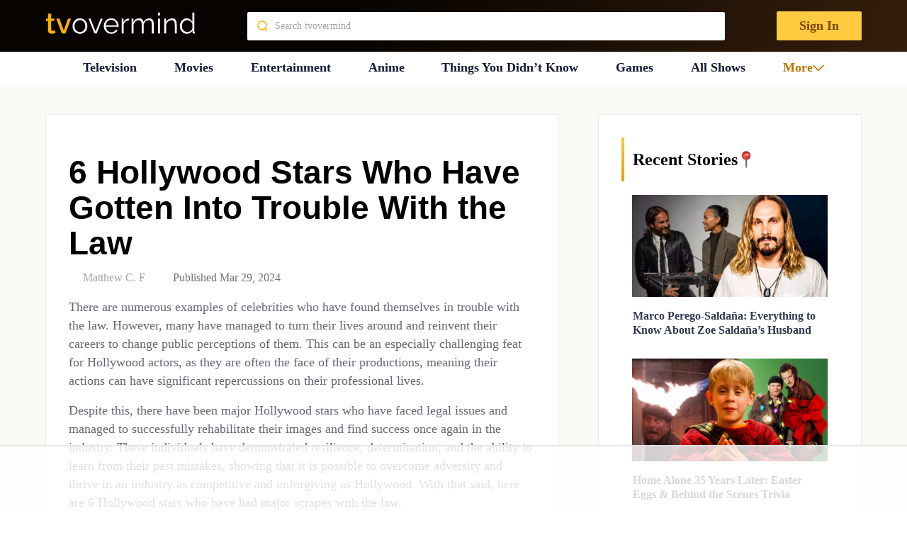

--- FILE ---
content_type: text/html
request_url: https://api.intentiq.com/profiles_engine/ProfilesEngineServlet?at=39&mi=10&dpi=936734067&pt=17&dpn=1&iiqidtype=2&iiqpcid=3d55eba4-4b3e-4e21-9a6f-22fbedac8f17&iiqpciddate=1769370236584&pcid=81b6313f-819a-4eb8-b73d-82da440f9362&idtype=3&gdpr=0&japs=false&jaesc=0&jafc=0&jaensc=0&jsver=0.33&testGroup=A&source=pbjs&ABTestingConfigurationSource=group&abtg=A&vrref=https%3A%2F%2Ftvovermind.com
body_size: 57
content:
{"abPercentage":97,"adt":1,"ct":2,"isOptedOut":false,"data":{"eids":[]},"dbsaved":"false","ls":true,"cttl":86400000,"abTestUuid":"g_29e4e6d6-1f9a-403b-919c-e4ba41884d8d","tc":9,"sid":1980738901}

--- FILE ---
content_type: text/html; charset=utf-8
request_url: https://www.google.com/recaptcha/api2/aframe
body_size: 267
content:
<!DOCTYPE HTML><html><head><meta http-equiv="content-type" content="text/html; charset=UTF-8"></head><body><script nonce="a9POO5yGnilK55MGG_H_cQ">/** Anti-fraud and anti-abuse applications only. See google.com/recaptcha */ try{var clients={'sodar':'https://pagead2.googlesyndication.com/pagead/sodar?'};window.addEventListener("message",function(a){try{if(a.source===window.parent){var b=JSON.parse(a.data);var c=clients[b['id']];if(c){var d=document.createElement('img');d.src=c+b['params']+'&rc='+(localStorage.getItem("rc::a")?sessionStorage.getItem("rc::b"):"");window.document.body.appendChild(d);sessionStorage.setItem("rc::e",parseInt(sessionStorage.getItem("rc::e")||0)+1);localStorage.setItem("rc::h",'1769370252793');}}}catch(b){}});window.parent.postMessage("_grecaptcha_ready", "*");}catch(b){}</script></body></html>

--- FILE ---
content_type: text/css
request_url: https://tvovermind.com/wp-content/themes/mts_sociallyviral_optimized/css/style.min.css?ver=1766068038
body_size: 15124
content:
.categories a,a{text-decoration:none}#page.single #content_box blockquote::after,#page.single #content_box blockquote::before{position:absolute;width:30px;height:18px;background:url(../images/quote.svg) 0 0/contain no-repeat;content:""}#primary-navigation a,#s,.header-social a,.logo-wrap,.pagination{box-sizing:border-box}.pagination ul,ol,ul{list-style:none}#page,#page.single .recommend{margin-top:40px}.widget li,article ul{list-style-type:square}.footer__col--categories ul li:last-child a svg path,.sub-header-item--medias.filled path{stroke:white}@font-face{font-display:swap;font-family:'Roboto Condensed';font-style:normal;font-weight:300;src:url('../fonts/roboto-condensed/roboto-condensed-v27-latin-300.woff2') format('woff2')}@font-face{font-display:swap;font-family:'Roboto Condensed';font-style:italic;font-weight:300;src:url('../fonts/roboto-condensed/roboto-condensed-v27-latin-300italic.woff2') format('woff2')}@font-face{font-display:swap;font-family:'Roboto Condensed';font-style:normal;font-weight:400;src:url('../fonts/roboto-condensed/roboto-condensed-v27-latin-regular.woff2') format('woff2')}@font-face{font-display:swap;font-family:'Roboto Condensed';font-style:italic;font-weight:400;src:url('../fonts/roboto-condensed/roboto-condensed-v27-latin-italic.woff2') format('woff2')}@font-face{font-display:swap;font-family:'Roboto Condensed';font-style:normal;font-weight:500;src:url('../fonts/roboto-condensed/roboto-condensed-v27-latin-500.woff2') format('woff2')}@font-face{font-display:swap;font-family:'Roboto Condensed';font-style:italic;font-weight:500;src:url('../fonts/roboto-condensed/roboto-condensed-v27-latin-500italic.woff2') format('woff2')}@font-face{font-display:swap;font-family:'Roboto Condensed';font-style:normal;font-weight:700;src:url('../fonts/roboto-condensed/roboto-condensed-v27-latin-700.woff2') format('woff2')}@font-face{font-display:swap;font-family:'Roboto Condensed';font-style:italic;font-weight:700;src:url('../fonts/roboto-condensed/roboto-condensed-v27-latin-700italic.woff2') format('woff2')}.post-meta{display:flex;justify-content:space-between;align-items:center;margin:15px 0;font-size:1em}.desktop-button,input[type=submit]:hover{cursor:pointer}.categories a{color:#ffb100;margin-right:5px}q:after,q:before{font-size:2em!important;color:#ffb100!important;position:absolute!important}.categories a:hover,a:hover{text-decoration:underline}.author-info{color:#666}.author-info span,.post_meta_data .post_author{margin-right:10px}button{background-color:#ffb100;color:#fff;border:none;padding:10px 20px;border-radius:5px;cursor:pointer;font-size:16px}button:hover{background-color:#e09e00}q{display:block!important;background-color:#f9f9f9!important;border-left:5px solid #ffb100!important;margin:20px 0!important;position:relative!important}q:before{content:"“"!important;left:10px!important;top:10px!important}q:after{content:"”"!important;right:10px!important;bottom:10px!important}blockquote{background:#f9f9f9;border-left:10px solid #ccc;quotes:"\201C""\201D""\2018""\2019"}blockquote:before{color:#ccc;content:open-quote;font-size:4em;line-height:.1em;margin-right:.25em;vertical-align:-.4em}blockquote p{display:inline}.post img{width:100%;height:auto;margin:20px 0;border-radius:8px}.icon{display:inline-block;width:18px;height:18px;background-size:cover}.icon-facebook{background-image:url(facebook-f-brands.svg)!important;width:11px}.icon-twitter{background-image:url(twitter-brands.svg)!important;width:20px}.icon-youtube-play{background-image:url(youtube-brands.svg)!important;width:22px}a,abbr,acronym,address,applet,article,aside,audio,b,big,blockquote,body,canvas,caption,center,cite,code,dd,del,details,dfn,div,dl,dt,em,embed,fieldset,figcaption,figure,footer,form,h1,h2,h3,h4,h5,h6,header,hgroup,html,i,iframe,img,ins,kbd,label,legend,li,mark,menu,nav,object,ol,output,p,pre,q,ruby,s,samp,section,small,span,strike,strong,sub,summary,sup,table,tbody,td,tfoot,th,thead,time,tr,tt,u,ul,var,video{margin:0;padding:0;border:0;font-size:100%;font:inherit;vertical-align:baseline}h4,h5{line-height:1.4}article .rrssb-buttons li a,html{-webkit-font-smoothing:antialiased}html{-webkit-text-size-adjust:100%;overflow-x:hidden;scroll-behavior:smooth}.left_right_col .col img.alignnone,button,input,select,textarea{margin:0}b,strong{font-weight:700}cite,em,i{font-style:italic}::selection{background:#222;color:#fff;text-shadow:none}#page,.container{position:relative;margin-right:auto;margin-left:auto}h1,h2,h3,h4,h5,h6{font-weight:500;margin-bottom:12px;color:#555}a{color:#33bcf2;-webkit-transition:color .25s ease-in;transition:color .25s ease-in}.main-container{width:1170px;margin:0 auto;clear:both;display:block;padding:0}.container{min-width:240px}#page{min-height:100px;clear:both;float:left;width:100%}header{float:left;width:100%;position:relative}#site-header{position:relative;float:left;width:100%;z-index:99999;background:#fff;padding:10px;font-family:Inter!important}#header{width:100%;margin:0;padding:0;display:flex;flex-wrap:wrap}.header--top{background:linear-gradient(106deg,#060301 39.03%,#351e0b 100%);width:100%;padding:16px 0}.header--top .header__row,header#site-header #menu-top-navigation{display:flex;align-items:center;justify-content:space-between}.header__sing-in{padding:10px 32px;border:none;border-radius:2px;background:#ffca3f;color:#7a4500;font-weight:700;font-size:18px;position:relative;font-family:Inter;cursor:pointer}#searchform,.sub-header{padding:0;position:relative}.header--top fieldset{padding:8px 16px;background-color:#fff;border-radius:2px}.header--top #search-image path{fill:#ffb100}#page_banner .pb_container,.header--bottom{width:100%}header#site-header .header-progress-bar{visibility:hidden;height:0;opacity:0;transition:opacity 1s}.sub-header{display:flex;justify-content:space-between;align-items:center;background-color:#fbf9f3;border-bottom:1.5px solid #e1d8bf;height:0;opacity:0;visibility:hidden}.sub-header #social-rocket-floating-buttons{position:static}.sub-header #social-rocket-floating-buttons::after{content:"";height:calc(100% - 24px);width:3px;background-color:#f5efdc;border-radius:2px}.sub-header #social-rocket-floating-buttons.visible{display:flex!important;align-items:center;justify-content:space-between;position:absolute;width:calc(100% - 86px);height:100%;top:0;padding-left:24px;background-color:#fbf9f3}.sub-header #social-rocket-floating-buttons a{width:36px;height:36px;padding:0!important}.sub-header-item--medias.filled svg{fill:#4a3316}.sub-header-item--medias.filled rect{stroke:none}.header-progress-bar{height:4px;width:100%;position:relative;z-index:1;background-color:#ffe999}.header-progress-bar>div{background-color:#ffb100;height:100%}#header #only_mob_search,#page.single .rmp-widgets-container.rmp-wp-plugin.rmp-main-container .rmp-social-widget--visible,#page_banner .breadcrumb-block,#pull,.adthrive-comscore.adthrive-footer-message,.logo-wrap.mobile,.pace-inactive,.sub-header .social-rocket-floating-button-icon{display:none}.sub-header .social-rocket-floating-button a::before{content:"";position:absolute;width:36px;height:36px;background-repeat:no-repeat;background-size:contain}.sub-header .social-rocket-facebook a::before{background-image:url(../images/facebook-mobile.svg)}.sub-header .social-rocket-pinterest a::before{background-image:url(../images/pinterest-mobile.svg)}.sub-header .social-rocket-twitter a::before{background-image:url(../images/x-mobile.svg)}.sub-header .social-rocket-linkedin a::before{background-image:url(../images/LindeIn-mobile.svg)}header#site-header .sub-header-item{display:flex;align-items:center;column-gap:8px}header#site-header .sub-header-item span{color:#636770;font-family:Lora;font-size:14px;font-style:normal;font-weight:700;line-height:10px;text-transform:uppercase}#header h1,#header h2,.header-social,.logo-wrap,.navigation ul li a,.navigation ul li a:link,.navigation ul li a:visited{display:inline-block}#header h1,#header h2{float:left;line-height:1;position:relative;margin-bottom:29px;margin-top:30px}.image-logo a{float:left;line-height:1}.logo-wrap{padding:0 0 0 25px;overflow:hidden;float:left}#header .header-search{float:none;width:100%;max-width:453px;margin:31px auto 23px;display:inline-block;text-align:left}#header #searchform{width:100%;float:left}#header #s{margin:0!important;width:100%;border-color:#efebe7}.header-social{float:right;margin-right:25px;margin-bottom:32px}#header .header-social,.page-all-shows #sidebar,.page-all-shows article{margin-top:32px}.header-social a{padding:12px 0 8px;float:left;font-size:20px;line-height:1;width:42px;margin-right:3px;text-align:center}.header-social a:last-child,.home-h2 .latestPost.last,.last,.post-info>span:last-child,.single-prev-next a:last-child{margin-right:0}#primary-navigation{display:block;float:right;width:100%;text-align:left;max-width:1170px}#primary-navigation a{color:#fff;text-align:left;text-decoration:none;padding:15px 30px;-webkit-transition:none;transition:none}.navigation ul li:hover a{color:#b77300!important;transition:.3s}.navigation ul,.three_col .col .col_container img.alignnone{margin:0 auto}.navigation ul li{float:left;line-height:24px;position:relative;border-right:1px solid rgba(255,255,255,.22);-webkit-transition:background .25s ease-in;transition:background .25s ease-in}.clearfix:after,.clearfix:before{content:" ";display:table}.clear,.clearboth,.clearfix:after,.thecontent,.title{clear:both}#content_box{float:left;width:100%}#page.single #content_box blockquote{padding:16px;margin:16px 0;text-align:center;position:relative}#page.single #content_box blockquote::before{top:0;left:0}#page.single #content_box blockquote::after{right:0;bottom:0}#page.single #content_box blockquote p{font-family:Inter;font-size:24px;font-style:italic;font-weight:400;line-height:32px}#page.single .content_row{display:flex;margin-top:40px;justify-content:space-between;column-gap:24px}.avatar,.image-logo img,.wp-post-image{float:left}.featured-thumbnail{float:left;max-width:100%;width:100%}.featured-thumbnail img{margin-bottom:0;width:100%;float:left}#single_banner_post .post-info{display:block;color:#a4a4a4;float:left;clear:both;width:100%;font-size:15px;text-transform:capitalize;margin-bottom:10px;padding-top:55px;padding-bottom:55px;border-top:1px solid #fff;display:flex;justify-content:space-between;align-items:center}.post-scroll{display:flex;align-items:center;column-gap:12px;cursor:pointer}.post-scroll span{font-family:Inter;font-size:24px;font-style:normal;font-weight:600;line-height:32px;color:#ffb100}.image-logo a,.single-title{font-family:"Roboto Condensed"}.post-info a,.single_post .post-info a{color:#a4a4a4}.post-info>span,.widget .vertical-small .post-info>span{margin-right:35px}.post-info i,.single-prev-next a i{margin-right:3px}.thecategory{margin-left:5px}.latestPost.featuredPost{width:65.8%}#commentform p.form-submit,.latestPost.featuredPost .title,.page-all-shows .category:last-child,.sidebar.c-4-12 .widget:last-child,.single .header-ad{margin-bottom:0}.latestPost.featuredPost header{min-height:92px}input,select,textarea{padding:8px 12px;font-size:14px;color:#a4a4a4;border:1px solid #d8d8d8;font-family:inherit}#page.single,#sidebars .widget,body{font-size:16px}#searchform{float:left;clear:both;width:100%;border:1px solid #4a657f}#searchform fieldset{float:left;display:flex;width:100%}#searchsubmit,.sbutton{left:0;top:0;padding:10px 0 9px;float:right;border:0;width:42px;height:42px;cursor:pointer;text-align:center;color:#a4a4a4;-webkit-transition:.25s linear;transition:.25s linear;background:0 0;z-index:10;position:absolute;vertical-align:top}#page_banner p a,#s{border:1px solid #fff}.pagination,footer{background:#fff;overflow:hidden;width:100%;box-shadow:0 1px 2px 0 rgba(0,0,0,.05);clear:both}.top,footer{position:relative}#s{width:100%;background-color:#fff;padding-left:12px;text-indent:10px;color:#000;height:24px}::-webkit-input-placeholder{color:#a4a4a4}.sidebar.c-4-12 a,footer a{color:#555}.copyrights{float:left;width:100%;clear:both;padding-bottom:29px;padding-top:38px}.copyright{display:inline-block;float:left}#copyright-note{width:1170px;margin:0 auto;clear:both;max-width:100%;text-align:center;font-size:14px;color:#a4a4a4}.copyrights a{color:#a4a4a4}a.toplink{font-size:40px;line-height:15px;position:absolute;left:50%;margin-left:-13px}.top{float:right;text-align:initial}.pagination{float:left;margin-top:0;margin-bottom:30px;padding:20px}.pagination ul{margin:0}.pagination ul li{float:left;margin-bottom:5px}.pagination .nav-previous{float:left;margin-bottom:0}.pagination .nav-next{float:right;margin-bottom:0}.currenttext,.page-numbers.current,.pagination .dots,.pagination a,.pagination a:hover,.single .pagination a:hover .currenttext{background:#4a657f;margin:2px 5px 0 0;display:inline-block;line-height:42px;padding:0 14px;float:left;min-width:42px;box-sizing:border-box;text-align:center;text-decoration:none}.screen-reader-text{clip:rect(1px,1px,1px,1px);position:absolute!important;height:1px;width:1px;overflow:hidden}.currenttext,.page-numbers.current,.pagination a:hover,.single .pagination a:hover .currenttext{color:#fff}.pagination .dots,.pagination a{-webkit-transition:.25s linear;transition:.25s linear}.article,.breadcrumb .root,.widget .advanced-recent-posts,.widget .author-posts-widget,.widget .category-posts,.widget .popular-posts,.widget .related-posts-widget{padding:0}.home-h2 .article{width:65.812%}.article{width:67%;float:left;margin-bottom:10px}.home-h2 .latestPost.featuredPost{width:100%;margin-right:0}.home-h2 .latestPost{width:48.052%;margin-right:3.896%}#sidebar .sticky{float:left;width:300px}#sidebar .sticky.fixed{position:fixed;top:12px}#sidebar .sticky.sticky-header{top:112px}#sidebar .sticky.sticky-bottom.fixed-bottom{-webkit-transition:top .5s linear;-moz-transition:top .5s linear;-ms-transition:top .5s linear;-o-transition:top .5s linear;transition:top .5s linear;top:0}#sidebar .sticky.sticky-top.fixed-bottom{position:fixed;top:21px}#secondary .widget_mts_popular_posts_widget,.breadcrumb,.breadcrumb .fa-caret-right,.breadcrumb .root a,.breadcrumb>div,.navigation{float:none}#primary-navigation .image-logo{margin:0;display:block}#page_banner p a,#pull>svg,.breadcrumb>div,.single-prev-next a{display:inline-block}#primary-navigation .image-logo a{margin-left:0}#primary-navigation li{border:0}@font-face{font-family:Balto;font-style:normal;font-weight:700;src:local("Balto-Bold"),local(Balto),url("../fonts/Balto-Bold.woff2") format("woff2");unicode-range:U+0460-052F,U+1C80-1C88,U+20B4,U+2DE0-2DFF,U+A640-A69F,U+FE2E-FE2F;font-display:swap}@font-face{font-display:swap;font-family:Lora;src:url("../fonts/lora/Lora-Bold.woff2");font-weight:700}@font-face{font-display:swap;font-family:Inter;src:url("../fonts/inter/Inter-Bold.woff2");font-weight:700}@font-face{font-display:swap;font-family:Inter;src:url("../fonts/inter/Inter-SemiBold.woff2");font-weight:600}@font-face{font-display:swap;font-family:Inter;src:url("../fonts/inter/Inter-Regular.woff2");font-weight:400}@font-face{font-family:Inter;src:url("../fonts/inter/Inter-Light.woff2");font-weight:300}#page.single{font-family:Inter}#wpmm-megamenu .wpmm-thumbnail img,.izooto-optin--icon-wrapper>img{height:auto!important}.image-logo a{font-weight:500;font-size:44px;color:#33bcf2}#primary-navigation li,#primary-navigation li a{color:#131935;font-size:18px;font-weight:700;line-height:normal;transition:.3s}.single-title{font-weight:400;font-size:38px;color:#555;line-height:53px}#sidebars .widget,.footer-widgets,body{font-family:"Roboto Condensed";font-weight:400;color:#707070}body{line-height:1.5}h1,h2,h3,h4,h5,h6{font-family:Balto!important;font-weight:700!important;color:#000!important}.widget .widget-title{font-family:"Roboto Condensed";font-weight:500;font-size:18px;color:#555;text-transform:uppercase}.footer-widgets{font-size:14px}h1{line-height:1.1;font-size:46px!important}h2{line-height:1.2;font-size:34px!important}h3{font-size:30px!important;line-height:1.3}h4{font-size:28px!important}h5{font-size:24px!important}h6{font-size:20px!important}#header #s,.sidebar.c-4-12,body{background-color:#fff}#commentform input#submit:hover,#primary-navigation,#primary-navigation .navigation.mobile-menu-wrapper,#searchsubmit,#wpmm-megamenu .review-total-only,.bypostauthor .fn:after,.contactform #submit:hover,.latestPost .review-type-circle.review-total-only,.latestPost .review-type-circle.wp-review-show-total,.latestPost-review-wrapper,.navigation ul ul,.owl-controls .owl-dot.active span,.owl-controls .owl-dot:hover span,.owl-next,.owl-prev,.pagination .dots,.pagination a,.post-label,.single-prev-next a:hover,.single_post .thecategory,.tagcloud a:hover{background-color:#4a657f;color:#fff}#commentform input#submit,#searchform .fa-search,.contact-form #mtscontact_submit,.currenttext,.page-numbers.current,.pagination .nav-next a:hover,.pagination .nav-previous a:hover,.pagination a:hover,.single .pagination a:hover .currenttext,.single-prev-next a,.tagcloud a{background-color:#4a657f}#commentform a:hover,.ajax-search-meta .results-link,.ajax-search-results li a:hover,.author-posts a,.breadcrumb a:hover,.copyrights a:hover,.latestPost .title a:hover,.latestPost .title:hover,.post .tags a:hover,.post-info a:hover,.reply a:hover,.sidebar.c-4-12 a:hover,.single_post .post-info a:hover,.thecontent a:hover{color:#4a657f}.wpmm-megamenu-showing.wpmm-light-scheme{background-color:#4a657f!important}.overflow-hidden{overflow:hidden}.textwidget img{width:100%;height:200px}.breadcrumb a span[itemprop=name]{font-family:Inter;font-size:18px;font-weight:700;line-height:24px;color:#f5efdc}.breadcrumb span[itemprop=name]{font-family:Inter;font-size:18px;font-weight:700;line-height:24px;color:#6a665c}.breadcrumb,.rank-math-breadcrumb{display:flex;align-items:flex-end}.widget>h3{font-size:20px;line-height:26px;margin:0 0 15px;padding:15px;border-bottom:1px solid #e9e9e9}.sidebar.c-4-12 .advanced-recent-posts li:first-child,.sidebar.c-4-12 .author-posts-widget li:first-child,.sidebar.c-4-12 .category-posts li:first-child,.sidebar.c-4-12 .popular-posts li:first-child,.sidebar.c-4-12 .related-posts-widget li:first-child{padding-top:0!important}.sidebar.c-4-12 .advanced-recent-posts li,.sidebar.c-4-12 .author-posts-widget li,.sidebar.c-4-12 .category-posts li,.sidebar.c-4-12 .popular-posts li,.sidebar.c-4-12 .related-posts-widget li{padding:10px 15px;margin:0;background:#fff;box-sizing:border-box}.advanced-recent-posts li,.author-posts-widget li,.category-posts li,.popular-posts li,.related-posts-widget li{list-style:none!important;margin:0 0 15px;float:left;width:100%;-webkit-transition:.25s linear;transition:.25s linear;color:#aaa;padding-left:0;background:0 0;padding-top:2px;padding-bottom:15px;overflow:visible}.widget li{margin-left:17px;margin-bottom:7px;position:relative}a:active,a:link,a:visited{text-decoration:none}.widget .post-img img{float:left;margin-right:12px;margin-top:4px}.latestPost{width:31.6%;float:left;margin-bottom:30px;margin-right:2.6%;background:#fff;box-shadow:0 1px 2px 0 rgb(0 0 0 / 15%);position:relative}#secondary .widget_mts_popular_posts_widget ul li .post-img a,#secondary .widget_mts_popular_posts_widget ul li .post-img img,#secondary ul.wpp-list li a,#special_post .section.active .rep_content,.archive .home .article .latestPost:first-child,.archive .home .article .latestPost:nth-child(2),.archive .home .article .latestPost:nth-child(3),.paged.home .article .latestPost:first-child,.paged.home .article .latestPost:nth-child(2),.paged.home .article .latestPost:nth-child(3),.search .home .article .latestPost:first-child,.search .home .article .latestPost:nth-child(2),.search .home .article .latestPost:nth-child(3),article,aside,details,figcaption,figure,footer,header,hgroup,menu,nav,section,ul.list_footer li.cat_icon a,ul.list_footer li.cat_icon a img,ul.list_footer li.likes a,ul.list_footer li.likes a img{display:block}.latestPost .header,.latestPost header{padding:15px 20px 14px;box-sizing:border-box;margin-bottom:0;min-height:135px}.latestPost .header,article header{margin-bottom:11px;float:left;width:100%}.latestPost .title,.latestPost .title a{font-family:Balto;font-weight:700;font-size:24px;color:#000;line-height:29px}.latestPost.featuredPost .title,.latestPost.featuredPost .title a{font-size:38px;color:#000;line-height:45px}img,object,video{max-width:100%;height:100%}#respond h4,.postauthor h4,.postauthor-top,.related-posts h4,.related-posts>div.title,.total-comments{margin-bottom:25px;margin-top:1px;text-transform:uppercase;line-height:1;font-family:Balto;font-weight:700;font-size:28px;color:#000}#page.error,div#page.single{box-sizing:border-box;background:#fff;float:left;width:100%;padding:25px;box-sizing:border-box;margin-top:11px;box-shadow:0 1px 2px 0 rgba(0,0,0,.05);margin-bottom:30px}.widget .post-title{font-size:17px;overflow:hidden;margin-bottom:5px}article .rrssb-buttons li a{background-color:#ccc;display:block;font-size:11px;font-weight:700;padding:11px;min-width:42px;position:relative;text-align:center;text-decoration:none;text-transform:uppercase;-moz-osx-font-smoothing:grayscale;width:100%;-webkit-transition:background-color .2s ease-in-out;transition:background-color .2s ease-in-out}article .rrssb-buttons li.email a{background-color:#0a88ff}article .rrssb-buttons li.facebook a,article .rrssb-buttons li.facebookshare a{background-color:#306199}article .rrssb-buttons li.reddit a{background-color:#8bbbe3}article .rrssb-buttons li.twitter a{background-color:#26c4f1}article .rrssb-buttons li.pinterest a{background-color:#e13138}article .rrssb-buttons li.stumble a{padding:6px 11px 4px;background-color:#fd8234}.wp-caption,iframe{max-width:100%}small{font-size:100%}.alignnone{margin:5px 20px 20px 0}p{margin-bottom:20px!important}div#page.single{background-color:#fbf9f3}.image-logo{margin-top:10px}[itemprop=itemListElement]:last-child{text-overflow:ellipsis;white-space:nowrap;overflow:hidden}.header-ad{float:left;width:100%;text-align:center;margin-top:25px;margin-bottom:-20px}#page.single article{max-width:724px;height:max-content;width:100%;border:1px solid #e5eaf0;background-color:#fff;border-radius:2px;padding:32px 0}#page.single .article-container{padding:0 32px}#page.single #sidebar{max-width:372px;width:100%;padding:32px;border:1px solid #e5eaf0;border-radius:2px}#page.single #sidebar h3{padding-left:16px;position:relative;background:url(../images/related-post-icon.png) right -5px center/26px 26px no-repeat;font-family:Inter!important;font-size:24px!important;font-weight:600!important;line-height:32px!important;border:none;width:max-content;padding-right:20px}#page_banner p a,#site-footer .copyrights,.main-container #page.single,.three_col .col{font-family:"Roboto Condensed"}#page.single #sidebar .post-title{color:#b77300;transition:color .3s;border:1px solid transparent}#page.single #sidebar .thetime,#page.single .recommend .post-info .thetime span,#page.single .recommend .theauthor a{color:#9a9fa9;font-style:normal;font-family:Inter;font-size:16px;font-weight:400;line-height:24px}#page.single #sidebar .post-info,.recommend .post-info{display:flex!important;align-items:center;column-gap:32px;margin-top:8px}#page.single #sidebar .thetime{display:flex;align-items:center;column-gap:6px}#page.single #sidebar .post-box img{margin-bottom:16px}#page.single #sidebar .post-title a{font-family:Inter;font-size:16px;font-style:normal;font-weight:600;line-height:1;transition:.3s;color:#313950}#page.single #sidebar .post-title a:hover,.recommend .related-posts .latestPost .header .title a:hover{color:#b77300;transition:.3s}#page.single #sidebar h3::after,.post-single-content h2::before{content:"";position:absolute;height:100%;width:4px;left:0;top:0;background:linear-gradient(135deg,#fdc544 0,#e7a000 100%)}#page.single .recommend .related-posts .clear::-webkit-scrollbar{height:6px}#page.single .recommend .related-posts .clear::-webkit-scrollbar-track{background-color:#f3f1ec}#page.single .recommend .related-posts .clear::-webkit-scrollbar-thumb{border-radius:4px;background-color:#e0dacd}#page.single .recommend .widget,.related-posts{padding:32px!important;background:#fff;border:1px solid #e5eaf0;border-radius:2px}.author-wrap,table{border:1px solid #e9e9e9}@media (max-width:1080px){#page.single .recommend .related-posts .latestPost{width:calc(50% - 12px)}}#page.single .recommend .related-posts>.title,#page.single .recommend .widget-title{padding-left:16px;position:relative;font-family:Inter!important;font-size:24px!important;font-weight:600!important;line-height:32px!important;border-bottom:none}#page.single .recommend .widget-title::before,.related-posts>.title::before{content:"";position:absolute;height:100%;width:4px;left:0;top:2px;background:linear-gradient(135deg,#fdc544 0,#e7a000 100%)}#page.single .recommend .related-posts .clear{display:flex;flex-wrap:wrap;gap:12px;margin-top:24px;row-gap:12px}#page.single .recommend .related-posts .latestPost,#site-footer #menu-footer-menu .footer__row .footer__col li{margin:0!important}#page.single .recommend .related-posts .header{border:none;padding:16px;background:#fbf9f3}#page.single .recommend .single-post .related-posts .latestPost .title.front-view-title a{font-family:Inter;font-weight:600;line-height:24px}.recommend .related-posts .latestPost .header .title a{font-family:Inter;font-size:16px;font-style:normal;font-weight:600;line-height:1;transition:.3s;color:#313950;text-overflow:ellipsis;white-space:nowrap;overflow:hidden}#page.single .recommend .theauthor,.related-posts .thetime{display:flex;align-items:center;column-gap:6px}#page.single .recommend .post-info .thetime{column-gap:6px;position:relative}#page.single .postauthor .author-wrap{margin-top:24px;background-color:#f5efdc;padding:32px;border:none}#page.single .postauthor .postauthor_row{display:flex;align-items:center;justify-content:space-between;padding-bottom:16px;border-bottom:1px solid #e1d8bf;column-gap:40px}#page.single .postauthor .postauthor_row_author{display:flex;align-items:center}#page.single .postauthor .follow-author{padding:8px;display:flex;align-items:center;column-gap:8px;cursor:pointer}#page.single .postauthor .follow-author span{font-family:Inter;font-size:16px;font-style:normal;font-weight:600;line-height:24px;color:#b77300}#page.single .postauthor .vcard.author span{font-family:Inter;font-size:24px;font-style:normal;font-weight:600;line-height:32px;color:#131935}#page.single .postauthor .author-wrap img{width:80px;height:80px}#page.single .postauthor p{margin-top:16px;font-family:Inter;font-size:16px;font-style:italic;font-weight:400;line-height:24px;color:#636770;padding-bottom:16px;border-bottom:1px solid #e1d8bf;padding-right:66px;background:url(../images/quote.svg) right top no-repeat}.post{float:left;width:100%;word-wrap:break-word}.post-single-content{clear:both;font-family:Roboto,sans-serif}#featured-thumbnail{float:left;max-width:100%;display:block;position:relative;width:100%}.single-title{float:left;width:100%;margin-bottom:5px}.related-posts .post-info{clear:none;float:none}.single article header{margin-bottom:17px}.single-prev-next{float:right;margin-bottom:27px;overflow:hidden}.single-prev-next a{color:#fff;text-transform:uppercase;font-weight:500;padding:10px 15px;line-height:22px;margin-right:3px;margin-bottom:3px;position:relative;-webkit-transition:background .25s ease-in;transition:background .25s ease-in}.latestPost .title{display:block;margin-bottom:7px}article img.aligncenter,article img.alignnone{margin-top:1em;margin-bottom:1em;display:block;clear:both;width:100%}article ul{margin:1.5em 0 1.571em 1.9em}.widget .textwidget{line-height:23px}.widget .textwidget img{margin:12px 0}textarea{overflow:auto;resize:vertical}table{border-collapse:collapse;border-spacing:0;width:100%;text-align:left;margin-bottom:25px}table td,table th{padding:7px 15px;text-align:left}.breadcrumb,.rank-math-breadcrumb{clear:both;padding:0;overflow:hidden;margin-top:13px;width:100%;font-size:14px;color:#a4a4a4}.breadcrumb>div{padding:0 8px;float:none;overflow:visible}.bottomad{clear:both;margin:0 0 25px}#commentsAdd,.related-posts{margin-top:20px;width:100%;clear:both}.sidebar.c-4-12{float:right;width:30.7%;line-height:20px;max-width:344px;padding:22px;box-sizing:border-box}.widget{margin-bottom:30px;float:left;clear:both;width:100%}.sidebar .widget{background:#fff;position:relative;padding-bottom:15px}*,.article .rrssb-buttons,.article .rrssb-buttons li,.article .rrssb-buttons li a{box-sizing:border-box}.header-social.single-social{float:left;padding:0;margin-bottom:27px}article .rrssb-buttons li:last-child{padding-right:0}article .rrssb-buttons{font-family:"Helvetica Neue",Helvetica,Arial,sans-serif;height:42px;margin:0;padding:0;width:100%}article .rrssb-buttons li{float:left;height:100%;list-style:none;margin:0 0 3px;padding:0 1.5px;line-height:13px;width:auto}article .rrssb-buttons li.buffer svg,article .rrssb-buttons li.stumble svg{fill:#ffffff}article .rrssb-buttons li a .text{color:#fff;margin-left:7px;vertical-align:3px}.widget.social-profile-icons .social-profile-icons,.widget.widget_mts_widget_recent_tweets .mts_recent_tweets,.widget>div,.widget>ul{padding:0 15px;box-sizing:border-box}.related-posts{float:left}.related-posts .latestPost{width:31.3%;margin-right:3.04%}.related-posts .latestPost:nth-child(3n-2){clear:left!important}.related-posts .last{margin-right:0;padding-bottom:0}.related-posts .latestPost .title,.related-posts .latestPost .title a{font-size:18px;margin-bottom:10px;line-height:24px}.related-posts .header,.related-posts article header{margin-bottom:0;border:1px solid #e9e9e9;border-top:0;min-height:120px}.postauthor{margin:20px 0 30px;padding:0;min-height:180px;float:left;clear:both;width:100%}.postauthor img{float:left;margin:0 20px 0 0;width:23.065%}.author-wrap{min-height:168px;padding:20px}span.author-posts{float:right;margin:20px 0 10px;line-height:1}#respond h4,.postauthor h4,.postauthor-top,.related-posts h4,.total-comments{margin-bottom:25px;margin-top:1px;font-weight:500;text-transform:uppercase;font-size:24px;line-height:1}#commentsAdd{float:left;margin-bottom:0}#commentform input,input.text-input{padding:9px 11px}#comment:hover,.contact-form input:hover,.contact-form textarea:hover,input#author:hover,input#email:hover,input#url:hover{background:#fff;border-radius:2px}#comment,.contact-form input,.contact-form textarea,input#author,input#email,input#url{-webkit-transition:.25s ease-in-out;transition:.25s ease-in-out}#cancel-comment-reply-link{float:right;line-height:24px;cursor:pointer;margin-top:-49px;z-index:100;position:relative}#commentform input#submit,.contact-form #mtscontact_submit{line-height:1;background-color:#f47555;text-transform:uppercase;padding:12px 15px;color:#fff;text-decoration:none;float:left;cursor:pointer;display:inline-block;border:none;-webkit-transition:.2s linear;transition:.2s linear;font-weight:400;font-size:18px;margin-top:5px}.fn{line-height:1.375em;font-size:18px;font-weight:500;color:#555}#respond h3{font-size:18px;margin:0;padding:0}form#commentform{overflow:hidden;border:1px solid #e9e9e9;padding:30px;width:100%;box-sizing:border-box}#commentform textarea,.contact-form textarea{width:95.5%;border:1px solid #f0ede9;background:#f0ede9;padding:2%;line-height:25px;font-family:inherit}#page_banner h1,#page_banner h2,#page_banner h3{font-family:"Roboto Condensed"!important;font-style:normal}#commentform p{margin-bottom:15px;float:left;width:100%;clear:both}.ajax-search-results-container{position:absolute;top:43px;left:0;box-sizing:border-box;width:100%;z-index:9;background:#f0ede9;border:1px solid #efebe7;border-top:none}.pace .pace-progress{background:#29d;position:fixed;z-index:2000;top:0;left:0;height:3px;-webkit-transition:width .8s;transition:width .8s}.admin-bar .pace .pace-progress{top:32px}#pull>svg{position:absolute;right:0}#wpmm-megamenu .wpmm-thumbnail img.size-sociallyviral-widgetfull{width:100%;float:none;height:auto}.wp-caption-text{font-size:12px;color:#b7b7b7}pubguru.pg-loaded{margin-bottom:20px}#searchform .fa-search:before{content:none}@media (min-width:481px){#primis-block{display:none}}#primis-block span,#secondary .widget_mts_popular_posts_widget ul li .post-info span,a#post_grid_2 .overlay_news li,a#post_grid_3 .overlay_news li{font-size:16px}.main-container{max-width:96%}.main-container,body>footer{position:relative;left:0;transition:left .5s}@media screen and (max-width:1080px){#header .header-search{width:45%}}@media screen and (max-width:960px){img{max-width:100%}.copyrights{text-align:center;padding-bottom:10px}.copyright,.top{float:none;text-align:center}a.toplink{top:10px}.featuredPost>a .size-sociallyviral-featured,.featuredPost>a .size-sociallyviral-featuredthumb{display:block}.featuredPost>a .size-featured-image{display:none}}@media screen and (max-width:900px){article.latestPost .title,article.latestPost .title a,article.latestPost.featuredPost .title,article.latestPost.featuredPost .title a{font-size:24px;line-height:29px}p{font-size:20px}}@media screen and (max-width:865px){.mobile-menu-active .navigation.mobile-menu-wrapper{left:0}.navigation .menu{display:flex!important;flex-direction:column}.header__sing-in{display:none}#site-header .container{height:0!important;margin:0!important}#page.single .content_row{flex-direction:column;align-items:center}#page.single .recommend{max-width:100%;border:none;border-radius:0;padding:0;margin-top:40px}#page.single .recommend .related-posts{border:none;padding:0!important}#page.single .recommend .related-posts .latestPost{min-width:308px;border-bottom:none;padding-bottom:0}#page.single .recommend .related-posts .clear{display:flex;align-items:flex-end;column-gap:12px;row-gap:0;padding-bottom:32px}#page.single .postauthor .postauthor_row{flex-direction:column;align-items:flex-start}#page.single .postauthor .vcard.author span{font-size:20px}#page.single .postauthor .author-wrap img{width:52px;height:52px}#page.single .postauthor .container{max-width:100%;padding:0}#page.single .postauthor .author-wrap{padding:32px 20px}#page.single .postauthor .follow-author{margin-left:65px}#page.single .postauthor p{font-size:14px;background-size:30px;padding-right:42px}#page,.container{max-width:100%}#header .header-search{max-width:250px;float:left;margin-left:20px}#wpmm-megamenu .wpmm-posts,.navigation{width:100%}.navigation .menu .fa>a,.navigation .menu a{color:#131935!important;background:0 0}.navigation .menu{display:flex!important;align-items:center;justify-content:space-between;row-gap:16px;background:0 0}#pull,.navigation ul li{display:block;width:100%}#pull{position:relative;color:#fff}.main-container{position:relative;left:0;transition:left .5s}.navigation.mobile-menu-wrapper{box-sizing:border-box;-webkit-backface-visibility:hidden;background-color:#fff!important;display:block;position:fixed;top:58px;left:-150%;z-index:9999;width:100%;height:100%;border-right:1px solid rgba(0,0,0,.2);overflow:auto;box-sizing:border-box;transition:left .5s;padding:16px 16px 180px!important;-webkit-backface-visibility:hidden}.navigation.mobile-menu-wrapper.big-padding{padding-top:60px!important}.navigation ul li{padding:12px 0}header#site-header #menu-top-navigation>li:last-child>a{color:#b77300!important;display:flex;align-items:center;justify-content:space-between}#primary-navigation ul li a,#primary-navigation ul ul a{padding:12px 0;width:100%;border:none}.navigation i{display:inline}#wpmm-megamenu .wpmm-post{width:100%!important;padding:0 10px!important;text-align:center!important}#wpmm-megamenu .wpmm-thumbnail img{float:left}.latestPost{margin-right:2.6%;width:100%!important;height:auto}.latestPost:nth-of-type(2n+2){margin-right:0;clear:none;float:right}#mobile-menu-overlay{position:fixed;width:100%;height:100%;top:0;left:0;z-index:999;cursor:pointer;display:none;-webkit-backface-visibility:hidden;backface-visibility:hidden;background:rgba(0,0,0,.5)}.mobile-menu-wrapper .image-logo{display:none!important}#pull .image-logo a{margin-left:-1px}}@media screen and (max-width:840px){#header .header-search{max-width:250px;float:right;margin-right:24px}}@media screen and (max-width:728px){#header .header-social,.logo-wrap{margin-top:0}.latestPost.featuredPost,.logo-wrap{width:100%}.latestPost:nth-child(3n+1){clear:none!important}#header h1,#header h2,.site-description{float:none;text-align:center;width:100%;max-width:100%;padding:0}#header h1,#header h2{font-size:40px;margin-bottom:10px}.logo-wrap{margin-bottom:10px;padding-left:0;margin-left:0}#header .header-search{max-width:60%;float:left;padding-left:25px;margin-top:0;margin-left:0}.latestPost:nth-child(4){clear:none}}@media screen and (max-width:720px){.article,.home-h2 .article,.sidebar.c-4-12{width:100%!important}#content_box{padding-right:0;padding-left:0!important}.sidebar.c-4-12{float:none!important;margin:0 auto;overflow:hidden;padding:22px 0}.latestPost .thecategory{display:none}html #wpadminbar{position:fixed}}.post-single-content .section,ul#joblistinggrid li{margin-bottom:15px;border-bottom:1px solid #ffdb8a}@media screen and (max-width:550px){.sbutton{float:right}span.author-posts{display:none}}@media screen and (max-width:1200px){.single-prev-next{display:none}}@media screen and (max-width:600px){#header .header-search{max-width:50%}.postauthor img{padding-top:20px;box-sizing:border-box}}@media screen and (max-width:480px){.featuredPost,.featuredPost>a>.featured-thumbnail,.latestPost{height:auto}#page.single #sidebar .post-box,.latestPost{width:100%!important}h1.single-title{font-size:36px!important;line-height:42px}p{font-size:20px}.featuredPost>a .size-sociallyviral-featured{display:block}.featuredPost>a .size-featured-image{display:none}#header .header-search,#header .header-social{max-width:100%;width:100%;box-sizing:border-box;padding-right:25px;padding-left:25px;margin-right:0;text-align:center}#header .header-search{padding:0}#header .header-social,.rtl #header .header-search{margin-left:0}#header .header-social a{float:none;min-width:42px;overflow:hidden;display:inline-block}.featured-thumbnail{width:100%;overflow:hidden}.related-posts article header{min-height:auto}.related-posts .latestPost .title,.related-posts .latestPost .title a{font-size:26px;line-height:34px}}body .main-container{max-width:inherit;width:100%}header#site-header .header-search form#searchform input#s:focus{outline:0}.main-container #page{margin:0 auto;float:none;padding:30px 0}.main-container #page.single{margin:0;box-shadow:none;font-style:normal;font-weight:400;font-size:16px;padding:0}#page_banner{background-image:url(../images/Frame-139-1-1.jpg);background-size:cover;background-position:center;clear:both;min-height:240px;text-align:center;display:flex;flex-wrap:wrap;align-content:center;flex-direction:row}.page-id-2 #page_banner{min-height:400px}#page_banner h1,#page_banner h2{color:#ffff!important;font-size:42px!important;clear:both;margin:0;font-weight:300!important;line-height:50px}#page_banner h3{margin:0;font-weight:400!important;font-size:24px!important;line-height:32px;color:#fff!important}#page_banner p a{padding:10px 30px;margin-top:15px;border-radius:5px;color:#fff;font-style:normal;font-weight:400;font-size:16px;line-height:22px}header#site-header{padding:0 0 1px}header#site-header .header-search{margin:0;max-width:674px}header#site-header #primary-navigation{width:100%;max-width:inherit;background:inherit}header#site-header #menu-top-navigation>li:last-child>a{color:#b77300;display:flex;align-items:center;column-gap:8px}header#site-header #primary-navigation #menu-top-navigation li a{font-size:18px;padding:0}header#site-header #primary-navigation #menu-top-navigation li a svg{vertical-align:sub}header#site-header #primary-navigation #menu-top-navigation li a i{float:right;height:20px;line-height:24px;margin-left:5px}header#site-header .header-search form#searchform{border:none;float:none}header#site-header .header-search form#searchform input#s{border:1px solid #fff;background:0 0;border-radius:5px;color:#000}#site-footer .container,header#site-header .header-search form#searchform button#search-image,header#site-header .header-search form#searchform button#search-image svg{background:0 0}header#site-header #primary-navigation nav.navigation{background:inherit;padding:12px 0}.main-container #page.single.contact_page_wrapper{box-shadow:none;padding:0}#two_col{display:flex;flex-wrap:wrap}#two_col .one_col{width:48%;margin:1%;display:flex;flex-wrap:wrap;border:1px solid #d7dce5;border-radius:10px;padding:20px;flex-direction:column}#two_col .one_col h2 strong,#two_col .one_col h3 strong,.grid_two_col h2 strong,.left_right_col .col h2 strong,.left_right_col .col h3 strong{background:#fff;padding-right:15px;color:#393e46!important;font-weight:700!important}.post-single-content .grid_two_col h2 strong{color:#393e46!important;font-weight:700!important}#secondary .widget_mts_popular_posts_widget ul li .post-title,#secondary .widget_mts_popular_posts_widget ul li .post-title a,#two_col .one_col .grid_col h3 a,.grid_two_col .grid_col h3 a,ul#joblistinggrid li h3 a,ul.trending_list li,ul.trending_list li a{color:#393e46}#two_col .one_col form.wpcf7-form ul,ul.post_cats{margin:0;padding:0;list-style:none}#two_col .one_col .grid_col,#two_col .one_col form.wpcf7-form ul li,#two_col .one_col ol,#two_col .one_col ul{margin:0 0 20px}#two_col .one_col form.wpcf7-form ul li label{display:block;margin:0 0 5px}#two_col .one_col form.wpcf7-form ul li .wpcf7-text,#two_col .one_col form.wpcf7-form ul li .wpcf7-textarea{border-color:#ddd;border-radius:5px;height:40px;padding:8px;display:block;width:100%}#two_col .one_col form.wpcf7-form ul li .wpcf7-submit{display:inline-block;background:#ffb100;border-radius:4px;border:none;color:#000;text-transform:uppercase;letter-spacing:1px;padding:12px 25px}#two_col .one_col p a{color:#2e5fdf}footer#site-footer{background:linear-gradient(106deg,#060301 39.03%,#351e0b 100%);padding:40px 0;font-family:Inter}.footer__row{display:flex;justify-content:space-between;flex-wrap:wrap}.footer__col{max-width:240px;width:100%}.footer__col--info .widget_media_image{display:none}#secondary ul.wpp-list,.footer__col--info div{padding:0}.footer__col--logo{display:flex;flex-direction:column;row-gap:24px;max-width:310px;width:100%}.footer__col p{font-size:14px;font-style:normal;font-weight:400;line-height:18px;color:#fff;margin-bottom:8px!important}.footer__col strong{color:#fff;font-family:Inter;font-size:16px;font-style:normal;font-weight:600;line-height:24px}.footer__col--categories ul{position:relative;bottom:8px}.footer__rights{color:#e1d8bf;font-size:14px;font-style:normal;font-weight:400;line-height:18px;position:relative;bottom:32px}.footer h3{color:#fff!important;font-family:Inter!important;font-size:16px!important;font-style:normal!important;font-weight:600!important;line-height:24px!important;padding-bottom:16px!important;border-bottom:1px solid #c3b89f!important}#site-footer .copyrights,.footer a,.footer li,.three_col .col{font-style:normal;font-weight:400}.footer ul{display:flex;flex-direction:column;row-gap:8px}.footer a,.footer li{color:#fbf9f3;font-size:16px;line-height:24px}#img_con,#special_post .section .rep_content,.article-container--all-categories,.footer__col--categories ul li:last-child,.home .article .latestPost:first-child,.home .article .latestPost:nth-child(2),.home .article .latestPost:nth-child(3),.home.paged #banner_home,.paoc-credit-wrp,ul.list_footer li.readmore span.expand{display:none}.footer__col--categories ul li:last-child a svg{margin-left:8px}@media (max-width:1100px){.footer__row{justify-content:flex-start;row-gap:32px;column-gap:16px;margin-bottom:32px}.footer__col--categories{max-width:165px}.footer__col--info{max-width:140px}.footer__col--logo,.footer__col:last-child{max-width:100%}.footer__col--logo p{max-width:325px}.footer__col:last-child p{max-width:240px}.footer__col:last-child h3{max-width:200px}.footer__rights{position:static}}header #primary-navigation .image-logo a{background:0 0;padding:15px 30px 15px 10px}.container{max-width:1192px;padding:0 20px}#site-footer .widget_nav_menu{margin:0 auto 15px;float:none;width:350px}#site-footer .footer__row #menu-footer-menu li{list-style:none;display:inline-block;font-family:"Roboto Condensed";font-style:normal;font-weight:400;font-size:16px;line-height:22px;margin:0!important}#site-footer #menu-footer-menu li a,footer#site-footer .copyright,footer#site-footer .copyright a{color:#787f8a}#site-footer .copyrights{padding:0;font-size:14px;line-height:18px;color:#787f8a}#two_col.partnerships{justify-content:center}.left_right_col{overflow:hidden;box-sizing:border-box;float:none;width:980px;margin:0 auto}.left_right_col .col{float:left;width:50%;padding:15px}#two_col .one_col h3,.grid_two_col h2,.left_right_col .col h3{font-family:"Roboto Condensed"!important;font-style:normal;font-weight:500!important;font-size:20px!important;line-height:28px;color:#393e46!important;background-image:url(../images/Line-2.png);background-repeat:repeat-x;background-position:center right;border:none;padding-top:0}#page.single .post_thumb,.home_wrapper a{background-repeat:no-repeat;background-size:cover}.left_right_col .col.main_img img{width:100%;height:auto}.three_col{background:#393e46;padding:25px}.col_wrapper{width:980px;margin:0 auto;overflow:hidden}.three_col .col{float:left;width:33.33%;text-align:center;padding:8px;font-size:14px;line-height:18px;color:#fff}#two_col .one_col .grid_col,.grid_two_col .grid_col{font-size:16px;font-family:"Roboto Condensed";font-style:normal}.three_col .col h4{font-family:"Roboto Condensed"!important;font-style:normal;font-weight:500!important;font-size:20px!important;color:#fff!important;line-height:28px;margin:0 0 8px}#two_col .one_col .grid_col,.grid_two_col .grid_col,.positions .grid_footer span{font-weight:400;color:#787f8a}.three_col .col .col_container{background:rgba(255,255,255,.15);border-radius:4px;padding:35px}.grid_two_col{padding:30px 0 15px}.grid_two_col.positions{padding-top:0}.grid_two_col .grid_col{float:left;width:50%;padding:8px;line-height:24px}.grid_two_col .grid_col .col_container{border:1px solid #d7dce5;border-radius:5px;padding:15px}#two_col .one_col .grid_col{line-height:24px}.grid_footer{border-top:1px solid #d7dce5;padding:10px 0 0;position:relative}.grid_footer p{margin:0!important;padding-left:60px}.grid_footer img.alignleft{position:absolute;max-width:inherit;width:45px;height:auto;left:0;border-radius:50%}.grid_footer span{display:block;font-weight:600;color:#393e46}#two_col .one_col .grid_col .grid_footer p a,.positions .grid_footer p a{position:absolute;right:0;font-family:"Roboto Condensed";font-style:normal;font-weight:400;font-size:14px;line-height:18px;letter-spacing:.16px;color:#393e46;border:1px solid #d7dce5;padding:8px 16px;border-radius:3px;bottom:6px}#two_col .one_col .grid_col .grid_footer p a:hover,.positions .grid_footer p a:hover{background:#393e46;border-color:#393e46;color:#fff}#two_col .one_col .grid_col .grid_footer p a{bottom:20px}#two_col .one_col .grid_col .grid_footer{border-bottom:2px solid #ffdb8a;padding-bottom:14px}.positions .grid_footer,.right_grid ul.post_cats li{font-size:14px}#two_col .one_col .grid_col .grid_footer p,.positions .grid_footer p{padding-left:0}#two_col .one_col form.wpcf7-form ul li .wpcf7-list-item{display:block;margin:5px 0}#two_col .one_col form.wpcf7-form ul li input[type=file]{border-radius:5px;width:100%}.main-container #page.home_page{padding:0;max-width:inherit}#banner_home{background:#1f2227;padding:30px 10px}#banner_home .home_wrapper,.home_page #content_box{max-width:1240px;margin:0 auto}.home_page #content_box{float:none;padding:40px 0}.home .main-container #page{max-width:inherit;padding:0}.home_wrapper{overflow:hidden;box-sizing:border-box}.home_wrapper .flex_grid{display:flex;flex-flow:row wrap;align-items:stretch;align-content:stretch}.home_wrapper .left_grid{width:65%;padding-right:10px;position:relative}.home_wrapper .right_grid{width:35%;display:flex;flex-flow:column wrap;justify-content:space-between}.home_wrapper .left_grid a,.home_wrapper .overlay_news{height:100%}.home_wrapper a{display:block;border-radius:5px;background-position:center}#commentsAdd #respond h4,.right_grid a:first-child{margin-bottom:10px}.overlay_news{background:linear-gradient(rgba(0,0,0,0),rgba(0,0,0,0),rgba(0,0,0,.7));padding:280px 20px 20px;border-radius:5px}.right_grid .overlay_news{padding-top:89px}.overlay_news h3{font-family:"Roboto Condensed"!important;font-style:normal;font-weight:400!important;font-size:28px!important;line-height:22px;color:#fff!important;margin:0}.right_grid .overlay_news h3,a#post_grid_2 .overlay_news h3,a#post_grid_3 .overlay_news h3{font-size:20px!important}ul.post_cats li{display:inline-block;margin-right:10px;color:#ffb100;font-family:"Roboto Condensed";font-style:normal;font-weight:500;font-size:18px;line-height:28px}.home_page #primary{float:left;width:60%}.article .no-results h2{background-image:none}.home_page #content_box,ul#joblistinggrid li{color:#787f8a;font-family:"Roboto Condensed";font-style:normal;font-weight:400;font-size:16px;line-height:24px}ul#joblistinggrid li{padding-bottom:20px}.home .article .latestPost header h2.title a,ul#joblistinggrid li h3{font-family:"Roboto Condensed"!important;font-style:normal;font-weight:400!important;font-size:24px!important;line-height:32px;margin:10px 0}ul#joblistinggrid li ul.post_cats li{border:none;padding:0;margin:0 10px 0 0;font-weight:500}.home .article .latestPost header li,.home .article .latestPost header li a,ul#joblistinggrid li ul.post_cats li,ul#joblistinggrid li ul.post_cats li a{color:#d69500}.post_meta_data{color:#bec4ce;font-weight:400;font-size:14px;line-height:18px;letter-spacing:.16px;font-style:normal;text-transform:capitalize}.text_details p{margin-bottom:10px!important}#page.single .post_thumb{min-height:939px;max-width:1920px;margin:0 auto;position:relative}#page.single .post_thumb_container{position:absolute;width:100%;height:100%;top:0;left:0;padding:32px 0 85px;background:linear-gradient(180deg,#070301 0,rgba(7,3,1,.24) 25.98%,#070301 100%)}#page.single #single_banner_post .post-info .thetime{display:flex;align-items:center;column-gap:12px}#page.single #single_banner_post .post-info .thetime time{font-family:Inter;font-size:24px;font-weight:600;line-height:32px;color:#fff}#page.single .tags{padding-top:32px;display:flex;gap:32px;flex-wrap:wrap}#page.single .tags a{padding:10px 16px;font-family:Inter;font-size:14px;line-height:18px;color:#857455;background-color:#f5efdc;border-radius:32px}ul#joblistinggrid li .post_thumb{display:block;padding-top:60%;position:relative}ul#joblistinggrid li #page.single .post_thumb img{position:absolute;height:100%;bottom:0;object-fit:cover}.f_img{float:left;width:40%}.text_details{float:right;width:58%}#secondary .widget_mts_popular_posts_widget ul li,#secondary ul.wpp-list li{margin:0 0 15px;border-bottom:1px solid #ffdb8a;padding-bottom:10px}#secondary ul.wpp-list li a img{display:block;float:none;margin:0}#secondary ul.wpp-list li a.wpp-post-title{font-family:"Roboto Condensed";font-style:normal;font-weight:500;font-size:20px;line-height:28px;color:#393e46;margin:10px 0 0}#secondary ul.wpp-list li .wpp-category a{display:inline-block;color:#d69500;font-weight:500}ul.trending_list{padding:5px 0 20px;display:none}ul.trending_list li{font-family:"Roboto Condensed";font-style:normal;font-weight:500;font-size:16px;line-height:22px;margin:8px 0}ul.trending_list li a{display:block;padding:5px 0}ul.trending_list li a .number_count{background:#ffb100;padding:5px 11px;border-radius:50px;margin-right:10px}.post-single-content .section{padding-bottom:0}.post-single-content p{color:#636770;font-family:Inter;font-size:18px;font-style:normal;font-weight:400;line-height:26px;padding:0!important;margin:16px 0!important}#single_banner_post h1,.post-single-content h2{font-family:Lora!important;font-weight:700!important}.post-single-content p a{color:#297bff}.post-single-content em,.post-single-content h2 em,.post-single-content h2 strong,.post-single-content h3 em,.post-single-content h3 strong,.post-single-content h4 em,.post-single-content h4 strong,.post-single-content h5 em,.post-single-content h5 strong,.post-single-content h6 em,.post-single-content h6 strong,.post-single-content li,.post-single-content p a,.post-single-content p em,.post-single-content p strong,.post-single-content strong{font-size:inherit!important}.post-single-content h2{font-size:24px!important;line-height:28px;color:#131935!important;padding-left:16px;position:relative;margin-top:32px!important;margin-bottom:16px!important}.post-single-content .social-rocket-inline-buttons:before{content:"Share via";font-family:"Roboto Condensed"!important;font-style:normal;font-weight:500!important;font-size:20px!important;line-height:28px;color:#393e46!important;margin-bottom:10px;display:block}.post_title_container{margin-top:440px;max-width:1000px;margin-bottom:55px}#single_banner_post h1{font-size:54px!important;font-style:normal!important;line-height:normal!important;color:#fff!important;overflow:hidden;display:-webkit-box;-webkit-box-orient:vertical;-webkit-line-clamp:3;white-space:pre-wrap}#page.single .theauthor,.post-single-content .three_col p{color:#fff}#page.single .theauthor span a{font-size:18px;font-weight:700;line-height:24px;color:#fff;font-family:Inter}ul.list_footer{list-style:none;display:flex;padding:0;margin:0 0 15px;flex-wrap:wrap;align-items:center}ul.list_footer li{display:flex;float:none;padding:0;flex-direction:column}ul.list_footer li.cat_icon{width:15%}ul.list_footer li.likes{width:15%;flex-direction:row;justify-content:end}ul.list_footer li.likes a img{width:100%;height:auto;opacity:.5}ul.list_footer li.readmore{display:inline-block;text-align:center;float:none;width:55%;margin:0 auto}li.readmore .collapse,li.readmore .expand{font-size:14px;font-weight:600;font-family:Roboto!important;color:#393e46;padding:8px 40px 8px 15px;background:#fff7e5;border-radius:25px;border:1px solid #ffcd5c;margin-top:0;display:inline-block;cursor:pointer}li.readmore .expand{background:url(../images/Vector-2.png) center right 15px no-repeat #fff7e5}li.readmore .collapse{background:url(../images/Vector-3.png) center right 15px no-repeat #fff7e5;display:none}#two_col .one_col h2,.grid_two_col h2,.home_page h1,.home_page h2,.left_right_col .col h2,.page-all-shows h2{font-family:"Roboto Condensed"!important;font-size:20px!important;line-height:28px;color:#393e46!important;background-repeat:repeat-x;font-style:normal}.post-single-content .section:last-child{border-bottom:0}.home_page #primary .article{float:none;width:100%}a#post_grid_2 .overlay_news,a#post_grid_3 .overlay_news{padding-top:86px}.pagination .nav-links .page-numbers{border-radius:3px;font-size:16px}.pagination .nav-links .page-numbers.current,.pagination .nav-links .page-numbers:hover{background:#d69500}.home .article .latestPost{float:none;width:100%;border-bottom:1px solid #ffdb8a;padding-bottom:20px;margin-bottom:15px;overflow:hidden;box-shadow:none}#secondary .widget_mts_popular_posts_widget ul li .post-img{margin:0 0 10px}#secondary .widget_mts_popular_posts_widget ul li .post-img a{padding-top:40%;position:relative}#secondary .widget_mts_popular_posts_widget ul li .post-img img{float:none;margin:0;position:absolute;height:100%;bottom:0;object-fit:cover;width:100%}#secondary .widget_mts_popular_posts_widget ul li .post-title{font-family:"Roboto Condensed";font-style:normal;font-weight:500;font-size:20px;line-height:28px;margin:0 0 5px}.home .article .latestPost a.post-image.post-image-left{float:left;width:40%;display:block;padding-top:25%;position:relative}.home .article .latestPost a.post-image.post-image-left img{position:absolute;height:100%;bottom:0;object-fit:cover;float:none}.home .article .latestPost header{float:right;width:58%;padding:0}.home .article .latestPost header h2.title{background:0 0;margin:10px 0}.home .article .latestPost header p{margin:0 0 10px!important}.home_page #primary .article .navigation.pagination{box-shadow:none;padding:0;margin:35px 0 0}.page-id-2 .main-container #page.single{max-width:inherit}#two_col .one_col .grid_col h4 a,.grid_two_col .grid_col h4 a{color:#000}#two_col .one_col form.wpcf7-form ul li input#position_name{pointer-events:none;color:#666;background:#f9f9f9}.home_page h1,.home_page h2,.page-all-shows h2{font-weight:800!important;background-image:url(../images/border-line.jpg);background-position:left center}.home_page h1 span,.home_page h2 span,.page-all-shows h2 span{background:#fff;padding-right:10px}.home_page #secondary{float:right;width:30%}#header .all-categories-mobile.hidden,#header .all-categories-nav.hidden{display:none!important}#header .all-categories__more{color:#b77300;padding-bottom:12px;border-bottom:1px solid #b77300;font-size:18px;font-weight:700}#header .all-categories-nav{padding:1px 0 0;width:100%;z-index:10;display:block}#header .all-categories-nav ul{width:100%;margin:24px auto 0;list-style:none;display:flex;flex-direction:row;flex-wrap:wrap;justify-content:flex-start;row-gap:8px;padding-bottom:20px;column-gap:32px}#header .all-categories-nav ul li a{height:auto;font-style:normal;display:inline-block;font-size:18px;color:#131935;text-decoration:none;margin:0;font-family:Inter;font-weight:700}#header .all-categories-nav ul li:not(:last-child):after{content:"•";width:10px;height:10px;font-size:20px;top:3px;right:-12px;color:#131935;position:relative}#header .all-categories-nav ul li a:hover{color:#b77300}.post-single-content .left_right_col p img,.post-single-content .three_col p img{width:auto}#two_col .one_col h2,.grid_two_col h2,.left_right_col .col h2{font-weight:500!important;background-image:url(https://mts_sociallyviral_optimized.com/wp-content/uploads/2023/03/Line-2.png);background-position:center right;border:none;padding-top:0}#two_col .one_col .grid_col h3,.grid_two_col .grid_col h3{font-family:Roboto!important;font-style:normal;font-weight:600!important;font-size:16px!important;line-height:22px;background:0 0}.toggle-mobile-menu .trigger{position:absolute;right:0}.mob-account{margin-top:16px;display:none}.mob-account>span{font-size:16px;line-height:24px;color:#636770}.mob-account__row{margin-top:8px;display:flex;column-gap:8px}.mob-account__row span{color:#636770}#primary-navigation .mob-account__link{font-size:18px;font-weight:700;color:#ffb100;padding:0}.spinner{width:24px;height:24px;border:4px solid rgba(255,177,0,.3);border-top-color:#ffb100;border-radius:50%;animation:1s linear infinite spin}@keyframes spin{to{transform:rotate(360deg)}}.header-search-mob{display:none;margin-top:24px}.header--bottom .header-search-mob.visible{display:block!important}.header--bottom .header-search-mob.visible .header-search{display:block!important;padding:16px 20px 10px!important;max-width:100%!important;width:100%!important;position:relative;z-index:99999;background:linear-gradient(106deg,#060301 39.03%,#351e0b 100%);margin-top:10px!important}.header--bottom .header-search-mob.visible .header-search input{display:block!important;border-radius:5px;border:1px solid #fff;color:#000}.header--bottom .header-search-mob.visible .header-search fieldset{padding:8px 16px;background-color:#fff;border-radius:2px}#page.single .time-to-read{display:flex;align-items:center;column-gap:6px;position:relative}#page.single .time-to-read span{color:#9a9fa9;font-family:Inter;font-size:16px;font-style:normal;font-weight:400;line-height:24px}#page.single .time-to-read::after{content:"";position:absolute;top:50%;transform:translateY(-50%);right:-18px;width:4px;height:4px;border-radius:50%;background-color:#9a9fa9}.desktop-buttons{position:sticky;top:40px;z-index:1;margin-right:24px}@media (max-width:1350px){.desktop-buttons{display:none}}.desktop-buttons-container{position:absolute;left:24px}@media screen and (max-width:1260px){.home_page #content_box{padding:40px 10px}}@media screen and (min-width:866px){#header .all-categories-mobile{display:none!important}}@media screen and (max-width:865px){#img_con h1.post_title,#img_con h4.post_title span{font-family:"Roboto Condensed",sans-serif!important;font-style:normal}#header .all-categories-nav{display:none!important}#header .all-categories-mobile{row-gap:0}.mob-account,ul.trending_list{display:block}#img_con h5.post_author,#page.single #sidebar br,#page.single #sidebar table,.header--top,.header__logo,.left_right_col .col img.alignnone,.mobile-menu-active #page.single .post-scroll,.paoc-popup-center-center .paoc-cb-popup-body .paoc-popup-con-bg .paoc-popup-mheading,.paoc-popup-center-center .paoc-cb-popup-body .paoc-popup-con-bg .paoc-popup-sheading,header#site-header .header-search{display:none}.post-single-content p{font-size:22px!important}.post-single-content h2{font-size:20px}#page.single #content_box blockquote p{font-size:16px;line-height:24px}#page.single #content_box blockquote{padding:12px}#page.single .tags{gap:16px}#single_banner_post .post_title_container{margin-top:302px;margin-bottom:0}#single_banner_post h1{font-size:32px!important}#page_banner h1,#page_banner h2{font-size:24px!important}#page.single .theauthor{margin-top:16px}#page.single .post_thumb{min-height:575px}#page.single .post_thumb_container{background:linear-gradient(0deg,#070301 0,rgba(7,3,1,0) 100%);padding-top:0;padding-bottom:32px}#single_banner_post .post-info{flex-wrap:wrap;margin-top:14px;margin-bottom:0;padding-bottom:0;padding-top:0;border-top:none}#page.single .post-scroll{width:100%;display:flex;justify-content:center;margin-top:24px;column-gap:8px;position:relative;z-index:9999999}#page.single #single_banner_post .post-info .thetime time,#page.single #single_banner_post .theauthor,#page.single #single_banner_post .theauthor span a,.text_details p,ul.post_cats li{font-size:14px}#page.single #single_banner_post .post-info .thetime{margin-right:0}#page.single #single_banner_post .post-info .thetime svg{width:16px}#page.single #single_banner_post .post-info .thetime svg path{stroke:#fff5cc}#page.single .post-info .post-scroll span{font-size:18px}#page.single .post-info .post-scroll svg{width:18px;height:18px;margin-bottom:2px}div#page.single{background-color:#fff}#page.single .content_row{margin-top:0}#page.single article{border:none;padding:0}#page.single .article-container{padding:16px 0}#page.single .f_img,.home_page #primary,.home_page #secondary,.home_wrapper .left_grid,.home_wrapper .right_grid,.text_details{width:100%;padding:0}.home .article .latestPost header h2.title{margin:0 0 10px}.home_page #content_box,ul#joblistinggrid li{color:#787f8a;font-family:"Roboto Condensed";font-style:normal;font-weight:400;font-size:16px;line-height:24px}.home .article .latestPost header h2.title a{font-family:"Roboto Condensed"!important;font-style:normal;font-weight:400!important;font-size:24px!important;line-height:32px;margin:10px 0}.latestPost .title,.latestPost .title a{font-family:Balto;font-weight:700;font-size:24px;color:#000;line-height:29px}.home_wrapper{overflow:hidden;box-sizing:border-box}.home_wrapper a{display:block;border-radius:5px;background-position:center;background-size:cover;background-repeat:no-repeat}.featuredPost>a .size-sociallyviral-featured,.featuredPost>a .size-sociallyviral-featuredthumb{display:block!important}ul.list_footer li.readmore span.expand{display:inline-block}.page-id-2 #page_banner .pb_container h2,.right_grid a:first-child{margin-bottom:15px}a#post_grid_2,a#post_grid_3{position:static;width:100%;margin:10px 0}.home .article .latestPost a.post-image.post-image-left{padding-top:55%;margin:0 0 10px}.grid_two_col .grid_col,.home .article .latestPost a.post-image.post-image-left,.home .article .latestPost header{float:none;width:100%}#secondary .widget_mts_popular_posts_widget{overflow:hidden;margin:0}#page.single #sidebar .post-box img,.article,.col_wrapper,.left_right_col{width:100%}#page.single #sidebar{max-width:100%;margin-top:14px;padding:0;border:none;border-radius:0}#page.single #sidebar .widget{margin:0;padding:0}#page.single #sidebar .category-posts{display:flex;align-items:flex-end;overflow-x:auto;column-gap:12px;padding-bottom:24px}#page.single #sidebar .category-posts .post-title a{text-overflow:ellipsis;white-space:nowrap;overflow:hidden}#page.single #sidebar .category-posts::-webkit-scrollbar{height:6px}#page.single #sidebar .category-posts::-webkit-scrollbar-track{background-color:#f3f1ec}#page.single #sidebar .category-posts::-webkit-scrollbar-thumb{border-radius:4px;background-color:#e0dacd}#page.single .popular-posts{display:flex;flex-wrap:wrap;gap:12px}#page.single #sidebar .post-box{border-bottom:none;padding:0!important;margin:0!important}header#site-header{background:linear-gradient(106deg,#060301 39.03%,#351e0b 100%)}.header--top{background-color:inherit}.header--bottom{padding:12px 0}#header #only_mob_search{display:block;position:absolute;right:90px;width:20px;top:12px;cursor:pointer;z-index:2}#header #only_mob_search .paoc-image-popup,#primary-navigation #pull,#site-footer .widget_nav_menu ul#menu-footer-menu,#site-header,.grid_two_col.positions,.main-container #page.single.contact_page_wrapper .post-single-content,.paoc-popup-center-center .paoc-cb-popup-body .paoc-popup-con-bg,header #primary-navigation .image-logo a{padding:0}.page-id-534488 #page_banner h2{right:0;left:0}.paoc-cb-popup.paoc-popup-center-center.paoc-cb-popup-complete{background:rgba(57,62,68,.95)}.paoc-popup-center-center .paoc-cb-popup-body{background:0 0;box-shadow:none}.paoc-popup-center-center .paoc-cb-popup-body form.is-search-form{padding:0 10px!important;position:relative}.paoc-popup-center-center .paoc-cb-popup-body form.is-search-form label{width:100%!important}.paoc-popup-center-center .paoc-cb-popup-body form.is-search-form input[type=search]{border:1px solid #fff!important;background:0 0;border-radius:3px;padding:12px;height:auto;color:#fff}.paoc-popup-center-center .paoc-cb-popup-body form.is-search-form button.is-search-submit{position:absolute;right:15px;background:0 0;top:3px}.paoc-popup-center-center .paoc-cb-popup-body form.is-search-form button.is-search-submit span.is-search-icon svg path{fill:#fff}.paoc-popup-center-center .paoc-cb-popup-body form.is-search-form button.is-search-submit span.is-search-icon{background:0 0;border:none}.paoc-popup-center-center .paoc-cb-popup-body a.paoc-close-popup.paoc-popup-close{top:-150px;right:6px;border:none;background:0 0}#site-footer #menu-footer-menu li{padding:0 5px}header#site-header .header-search form#searchform button#search-image{background:0 0;right:35px}header#site-header #primary-navigation{float:none;width:100%;background:0 0}.footer-widgets.first-footer-widgets .menu{padding-top:20px}footer .footer-widgets.first-footer-widgets ul.menu{list-style:none}footer .widget.widget_nav_menu{margin-bottom:0}footer .footer-widgets.first-footer-widgets ul.menu li{margin:0 auto;padding:5px 10px;text-align:center;align-items:center;width:auto;display:inline-block}footer .copyrights{padding-top:10px;padding-bottom:20px}#copyright-note,.copyrights a,.footer-widgets.first-footer-widgets ul.menu li a,footer a{color:#787f8a;font-size:14px}#img_con h1.post_title{font-weight:700!important;font-size:25px!important;line-height:30px;color:#000!important;margin:0}#img_con h4.post_title span{font-weight:400!important;font-size:32px!important;color:#fff!important;line-height:40px;text-transform:capitalize;display:block}#img_con .post-info{margin-top:15px;margin-bottom:0}.contact-form textarea,.single-post #commentform textarea{border:1px solid #d7dce5;background:#fff;padding:6px 10px;width:100%;color:#bec4ce;font-size:16px;font-family:Roboto!important;font-weight:400;line-height:30px;height:44px;resize:none;border-radius:2px 0 0 2px}.contact-form #mtscontact_submit,.single-post #commentform input#submit{background-color:#ffb100!important;color:#393e46;font-size:16px;font-weight:400;font-family:Roboto!important;line-height:20px;border-radius:0 2px 2px 0}ul.list_footer li.likes a{margin-right:8px;margin-top:2px;margin-left:7px}.main-container #page.single.contact_page_wrapper{padding:10px!important;margin:0}#two_col{padding:0;flex-direction:column-reverse}#two_col .one_col{width:100%;float:none}#page_banner{min-height:80px;position:relative;background:#393e46!important}#page_banner h2{font-family:"Roboto Condensed"!important;position:absolute;left:15px;top:25px}#page_banner p{margin-bottom:0!important;position:absolute;top:20px;right:15px}#page_banner p a{margin:0!important;padding:8px 16px;color:#fff;font-family:"Roboto Condensed";font-style:normal;font-weight:400;font-size:14px;line-height:18px}.page-id-2 #page_banner h2,.page-id-2 #page_banner p,.page-id-43111 #page_banner h2,.page-id-43111 #page_banner p{position:static}.page-id-2 .main-container #page.single,.page-id-534813 .main-container #page.single{padding:0!important}.page-id-2 #page_banner,.page-id-43111 #page_banner{min-height:255px}.f_img,.home_page #primary,.home_page #secondary,.home_wrapper .left_grid,.home_wrapper .right_grid,.left_right_col .col,.text_details{float:none;width:100%;padding:0}.three_col{padding:10px;margin:0 -15px}.three_col .col{width:50%}.three_col .col .col_container{background:rgba(255,255,255,.15);border-radius:4px;padding:30px 2px;min-height:190px}.three_col .col .col_container p{color:#fff}.grid_two_col{padding:25px 0 0}.left_right_col .col h3 strong{background-position:left center;background-repeat:no-repeat;background-size:auto 100%;padding-left:30px;background-image:url(../images/icon-1.png)}.left_right_col .col:nth-child(3) h3 strong{background-image:url(../images/icon-2.png)}.left_right_col .col:nth-child(3) h3:nth-of-type(2) strong{background-image:url(../images/icon-4.png)}.left_right_col .col:nth-child(4) h3 strong{background-image:url(../images/icon-3.png)}.left_right_col .col:nth-child(4) h3:nth-of-type(2) strong{background-image:url(../images/icon-5.png)}#page_banner .pb_container h2{position:static;line-height:1.3}#page_banner .pb_container h3{font-size:18px!important}.page-id-534813 #page_banner .pb_container h2,.page-id-534813 #page_banner .pb_container h3{text-align:left;padding:0 15px}.page-id-534813 #two_col{flex-direction:column}.page-id-534813 #page_banner{min-height:115px}#two_col .one_col ul{margin:0 0 15px 15px;padding:0}#two_col .one_col ul li{padding:3px 0}#banner_home{padding:15px}.home_wrapper .right_grid{margin-top:15px}.home_page #content_box{float:none;padding:25px 15px!important}.overlay_news h3,ul#joblistinggrid li h3{font-size:20px!important;line-height:28px}.f_img{margin:0 0 15px}ul#joblistinggrid li h3{margin:5px 0}ul#joblistinggrid li #page.single .post_thumb{padding-top:45%}}.page-all-shows__breadcrumbs{display:flex;align-items:center;margin-top:32px;column-gap:8px}.page-all-shows__breadcrumb{font-size:18px;font-style:normal;font-weight:700;line-height:24px;color:#131935}.page-all-shows__breadcrumb--active{color:#636770}.page-all-shows .most-popular{padding-bottom:32px;border-bottom:1px solid #f5efdc}.page-all-shows .most-popular__title{font-family:Inter!important;font-size:24px!important;font-style:normal!important;font-weight:600!important;line-height:32px!important;color:#db9100!important}.page-all-shows .most-popular__categories{display:flex;flex-wrap:wrap;align-items:center;gap:16px;margin-top:24px}.page-all-shows .most-popular__category{display:block;padding:10px 16px;border-radius:32px;font-family:Inter;font-size:14px;font-style:normal;font-weight:400;line-height:18px;color:#857455;background:#f5efdc}.page-all-shows .category-search{border:1px solid #e5eaf0;margin-top:32px;border-radius:2px;padding-left:16px;display:flex;align-items:center}.page-all-shows .category-search__input{height:44px;outline:0;border:none;color:#000;font-size:16px;width:100%}.page-all-shows .category-search__input input::placeholder{font-family:Inter;font-size:16px;font-style:normal;font-weight:400;line-height:24px}.page-all-shows .search-by-letters{padding:20px;background-color:#f5efdc;display:flex;flex-wrap:wrap;gap:16px;display:flex;margin-top:32px}.page-all-shows .search-by-letters .letter{display:flex;align-items:center;justify-content:center;padding:8px;min-width:40px;height:32px;font-size:18px;line-height:24px;font-family:Inter;color:#857455;cursor:pointer;background:0 0;border:none}.page-all-shows .search-by-letters .letter--active{color:#4a3316;font-weight:700}.page-all-shows .category__filters{margin-top:16px;display:flex;flex-wrap:wrap;gap:14px}.page-all-shows .category__filter{background:0 0;color:#131935;font-family:Inter;font-size:14px;font-style:normal;font-weight:400;line-height:18px;padding:8px 16px;border-radius:32px;cursor:pointer;border:1px solid #e5eaf0}.page-all-shows .category__filter--active{border:1px solid #131935}.page-all-shows .category{display:flex;align-items:center;column-gap:12px;border-bottom:1px solid #f5efdc;padding-bottom:16px;margin-bottom:20px}.page-all-shows .category__image{width:58px;height:42px;border-radius:4px;object-fit:cover}.page-all-shows .category__name{font-family:Inter;font-size:18px;font-style:normal;font-weight:400;line-height:26px;color:#636770;transition:.3s;width:100%;display:block}.page-all-shows .category__name:hover{color:#0a88ff;transition:.3s}.page-all-shows .categories-length{font-family:Inter;font-size:24px;font-style:normal;font-weight:600;line-height:32px;margin-top:32px;color:#131935}.page-all-shows .categories-length span{color:#db9100}.all-shows-loader{width:80px;aspect-ratio:1;border-radius:50%;background:radial-gradient(farthest-side,#ffa516 94%,#0000) top/8px 8px no-repeat,conic-gradient(#0000 30%,#ffa516);-webkit-mask:radial-gradient(farthest-side,#0000 calc(100% - 8px),#000 0);animation:1s linear infinite l13;margin:32px auto 0}@keyframes l13{100%{transform:rotate(1turn)}}@media (max-width:1152px){#page.single article.page-all-shows__article{max-width:610px}}@media (max-width:1024px){#page.single article.page-all-shows__article{max-width:100%}.page-all-shows #sidebar{display:none}.page-all-shows .search-by-letters{gap:10px}.page-all-shows .search-by-letters .letter{min-width:34px;min-height:34px;font-size:14px}}.post-single-content.summary h3{font-size:22px}.post-single-content.summary li{color:#131935;font-weight:600;font-size:18px;list-style-type:none;position:relative}.post-single-content.summary ul{display:flex;flex-direction:column;row-gap:8px;padding:20px 20px 20px 34px;background-color:#f5f5f5;margin:0}.post-single-content.summary li::before{content:"";background-color:#e7a000;width:6px;height:6px;border-radius:50%;position:absolute;top:50%;left:-16px;transform:translateY(-50%)}@media (max-width:865px){.social-rocket-inline-buttons{display:none}header#site-header{position:fixed;width:100%;left:0;top:0;transition:top .3s}body#blog header#site-header.header--subheader-visible .header-progress-bar,body.single-post{visibility:visible;height:6px;opacity:1;transition:opacity 1s;overflow: visible !important;}#page.single .recommend .widget{padding:0!important}#page.single .category-posts .post-data-container{background-color:#fbf9f3;padding:0 16px 16px}.footer__col--logo svg{width:171px}.footer h3,a,li,strong{font-size:14px!important}.page-all-shows{padding-top:56px}.page-all-shows__breadcrumbs{padding:0 20px}.page-all-shows .most-popular{padding-top:24px;border-top:1px solid #f5efdc}.page-all-shows .most-popular__title{font-size:16px!important}.page-all-shows .most-popular__categories{margin-top:16px}.page-all-shows .page-all-shows__breadcrumbs svg{width:12px;height:12px}.page-all-shows .container{padding:0}.page-all-shows .article{margin-top:0}#page.single .page-all-shows .article-container{padding:28px 20px}.post-single-content.summary li{font-size:22px!important}.post-single-content.summary li::before{width:10px;height:10px;left:-22px}}.summary__mark{background:0 0;font-style:italic;font-weight:600;color:#131935;text-decoration:underline}.trigger-mobile-search .paoc-popup-click{padding:0!important;font-size:initial!important;position:relative;left:30px;display:block;width:24px;height:24px;bottom:4px}.trigger-mobile-search .popupaoc-img{width:100%;height:100%;display:block}q{min-height:82px;padding:30px 20px 20px!important}.page-all-shows .widget .widget-title{margin-bottom: 20px;font-size: 20px;text-transform: none;}.page-all-shows .category-section__title{background: none;}.page-all-shows h2{margin-bottom: 32px;}

--- FILE ---
content_type: text/css
request_url: https://ads.adthrive.com/sites/5fc7accd35e8c2d3f5e0e93a/ads.min.css
body_size: 321
content:
body.archive .adthrive-content {
width: 100%;
}

.adthrive-content {
background-color: #F5F5F5!important;
}

.adthrive-content {
min-height: 250px !important;
}

.adthrive-ad-cls>div, .adthrive-ad-cls>iframe {
flex-basis: auto !important;
}

.adthrive-content iframe {
height: revert-layer !important;
}


/*putting mobile sticky outstream player under mobile nav menu*/
.adthrive-stuck.adthrive-sticky-outstream {
z-index: 8888 !important;
}

--- FILE ---
content_type: text/plain
request_url: https://rtb.openx.net/openrtbb/prebidjs
body_size: -222
content:
{"id":"0565372d-a315-402f-bacc-3a9776b54eb1","nbr":0}

--- FILE ---
content_type: text/plain
request_url: https://rtb.openx.net/openrtbb/prebidjs
body_size: -222
content:
{"id":"090b667a-75a7-41e3-a1bc-0a45b529ae45","nbr":1}

--- FILE ---
content_type: text/plain
request_url: https://rtb.openx.net/openrtbb/prebidjs
body_size: -222
content:
{"id":"7a46eabe-e89a-4be6-a5a0-2ab3ee78a283","nbr":0}

--- FILE ---
content_type: text/plain
request_url: https://rtb.openx.net/openrtbb/prebidjs
body_size: -222
content:
{"id":"3b0500d6-15e2-4914-9f5d-4354381c124b","nbr":0}

--- FILE ---
content_type: text/plain
request_url: https://rtb.openx.net/openrtbb/prebidjs
body_size: -222
content:
{"id":"f042c5b8-e82d-46fd-b767-11b4a3f09a85","nbr":0}

--- FILE ---
content_type: text/plain
request_url: https://rtb.openx.net/openrtbb/prebidjs
body_size: -222
content:
{"id":"c1efa4a9-bc0e-4cd5-87ba-3e829dd7b78a","nbr":0}

--- FILE ---
content_type: text/plain
request_url: https://rtb.openx.net/openrtbb/prebidjs
body_size: -84
content:
{"id":"3876a1a3-0aa6-4a64-a3db-12934c455d47","nbr":0}

--- FILE ---
content_type: text/plain
request_url: https://rtb.openx.net/openrtbb/prebidjs
body_size: -222
content:
{"id":"eecb750e-bc9d-4189-91eb-aa618afb012d","nbr":0}

--- FILE ---
content_type: text/plain; charset=UTF-8
request_url: https://at.teads.tv/fpc?analytics_tag_id=PUB_17002&tfpvi=&gdpr_consent=&gdpr_status=22&gdpr_reason=220&ccpa_consent=&sv=prebid-v1
body_size: 56
content:
ODJkNzJiZGMtMGQ2ZS00ZjhmLTkzZjQtNmRjMzc5ODY5ZTdhIy0zLTY=

--- FILE ---
content_type: text/plain
request_url: https://rtb.openx.net/openrtbb/prebidjs
body_size: -222
content:
{"id":"cabcd411-2162-4589-a41e-fae7933d38ed","nbr":0}

--- FILE ---
content_type: text/plain
request_url: https://rtb.openx.net/openrtbb/prebidjs
body_size: -222
content:
{"id":"0f18b707-80a9-40f8-a789-8a6d554c4426","nbr":0}

--- FILE ---
content_type: text/plain
request_url: https://rtb.openx.net/openrtbb/prebidjs
body_size: -222
content:
{"id":"d94bfacd-3afe-4e37-abbe-82db51f02c94","nbr":0}

--- FILE ---
content_type: application/javascript; charset=utf-8
request_url: https://fundingchoicesmessages.google.com/f/AGSKWxVVd2ZcOH99FyCuVX0MycCFR5vAjmEdqyN20_hmU5xcMy9JFoh9emDD42071m1CPm6gZHnkJE93vP-Khtvr1A4ZcwhfoT7oXgbNfBUDSMcyaZi03dtUiZFePoOhWZyx4f_cqhpiKjSaRjOYIuTupcw7fA6nBUsoA51oZokQEp6Zbuuq-HN2MWguICKh/_/img/ad./betrad.js/bottom-ads./banner.ca?.com/ads_
body_size: -1290
content:
window['68ca56c8-399e-4d5d-8991-ed8d2fb26e00'] = true;